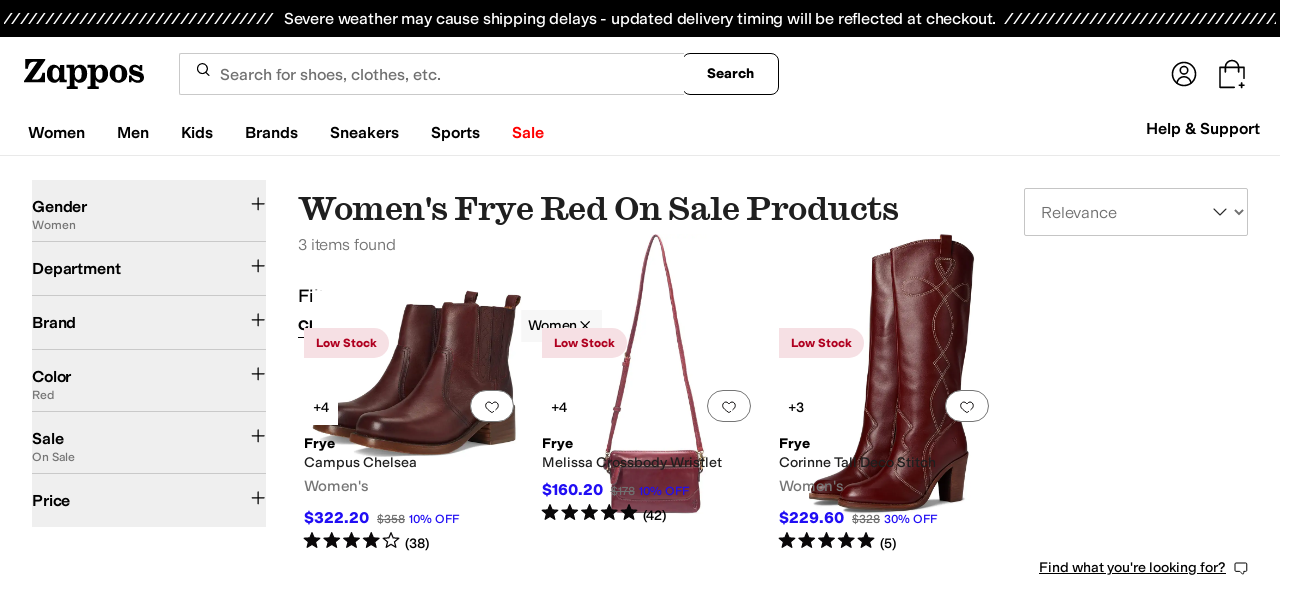

--- FILE ---
content_type: text/css
request_url: https://www.zappos.com/marty-assets/marty-zappos.8809.85207e598014438027d7.css
body_size: 5183
content:
.iT-z{box-sizing:border-box;max-width:640px}.iT-z input{appearance:textfield;background:#fff;border:2px solid #ddd;border-radius:4px;box-shadow:none;color:#1f1f1f;display:block;line-height:1.35;padding:8px 12px;transition:border .3s ease 0s;width:100%}.iT-z input,.iT-z input::placeholder{font:400 16px var(--m-fontBase,Open Sans,sans-serif)}.iT-z input::placeholder{color:#707070;opacity:1}html[data-marketplace=Zappos]:where([data-theme=zapr25]) .iT-z input::placeholder{color:#161616;color:#757575;font-family:var(--font-family-sans);font-size:16px;font-weight:300;letter-spacing:-.01em;line-height:135%}html[data-marketplace=Zappos]:where([data-theme=zapr25]) .iT-z input{color:#161616;font-family:var(--font-family-sans);font-size:16px;font-weight:400;letter-spacing:-.01em;line-height:135%}.iT-z input:-moz-placeholder,.iT-z input::-moz-placeholder{line-height:41px;line-height:calc(200% - 8px)}.iT-z input::-webkit-inner-spin-button,.iT-z input::-webkit-outer-spin-button{appearance:none;margin:0}.iT-z input.jT-z{border-color:#ce144b}.iT-z input .kT-z,.iT-z input:disabled{background-color:#f5f5f5;color:#b0b0b0;cursor:not-allowed}html[data-marketplace=Zappos] .iT-z input{border-radius:8px}html[data-marketplace=Zappos]:where([data-theme=zapr25]) .iT-z input{border-radius:2px;border-width:1px}.lT-z{padding:0 12px 18px 18px}.mT-z{color:#ce144b}.nT-z{background:#f5f5f5;display:flex;justify-content:flex-end;padding:8px}.nT-z button:first-child{background:#0000;border:2px solid var(--zapr-link-color,#003953);border-radius:4px;color:var(--zapr-link-color,#003953);cursor:pointer;font:700 14px/120% var(--m-fontBase,Open Sans,sans-serif);margin-right:12px;padding:12px 24px;text-align:center;text-decoration:none;text-transform:uppercase;touch-action:manipulation;transition:all .3s ease 0s;-webkit-user-select:none;user-select:none}html[data-marketplace=Zappos]:where([data-theme=zapr25]) .nT-z button:first-child{font-family:modern-gothic-web,modern-gothic-fallback,system-ui,-apple-system,sans-serif,Apple Color Emoji,Segoe UI Emoji,Segoe UI Symbol,Noto Color Emoji;font-size:14px}.nT-z button:first-child:hover{background:#210ef4;border-color:#210ef4;color:#fff}.nT-z button:first-child.kT-z,.nT-z button:first-child[disabled]{background:#f5f5f5;border-color:#ddd;box-shadow:none;color:#b0b0b0;cursor:not-allowed}html[data-marketplace=Zappos] .nT-z button:first-child{border-radius:8px;border-width:1px;outline-offset:-1px;text-transform:none}html[data-marketplace=Zappos]:where([data-theme=zapr25]) .nT-z button:first-child{border-radius:2px;border-width:1px;outline-offset:inherit}html[data-marketplace=Zappos] .nT-z button:first-child{background-color:#fff;border-color:#000;border-style:solid;color:#000}html[data-marketplace=Zappos]:where([data-theme=zapr25]) .nT-z button:first-child{background-color:#fff;border-color:#000;color:#000;font-weight:500;letter-spacing:.05em;text-transform:uppercase}html[data-marketplace=Zappos] .nT-z button:first-child:hover{border-color:#210ef4;color:#210ef4}html[data-marketplace=Zappos] .nT-z button:first-child:focus{outline:2px solid #210ef4}html[data-marketplace=Zappos] .nT-z button:first-child:disabled{border-color:#b9b9b9;color:#b9b9b9}html[data-marketplace=Zappos]:where([data-theme=zapr25]) .nT-z button:first-child:hover{background:#f7f7f7;border-color:#000;color:#000}html[data-marketplace=Zappos]:where([data-theme=zapr25]) .nT-z button:first-child:active{background:#f1f1f1}html[data-marketplace=Zappos]:where([data-theme=zapr25]) .nT-z button:first-child:disabled{background-color:#f7f7f7;border-color:#c9c9c9;color:#a2a2a2}html[data-marketplace=Zappos]:where([data-theme=zapr25]) .nT-z button:first-child:focus{outline:none}html[data-marketplace=Zappos]:where([data-theme=zapr25]) .nT-z button:first-child:focus-visible{outline:var(--focus-outline);outline-offset:var(--focus-outline-offset)}.nT-z button:last-child{background:var(--zapr-link-color,#003953);border:2px solid var(--zapr-link-color,#003953);border-color:var(--zapr-link-color,#003953);border-radius:4px;color:#fff;cursor:pointer;font:700 14px/120% var(--m-fontBase,Open Sans,sans-serif);padding:12px 24px;text-align:center;text-decoration:none;text-transform:uppercase;touch-action:manipulation;transition:all .3s ease 0s;-webkit-user-select:none;user-select:none}html[data-marketplace=Zappos]:where([data-theme=zapr25]) .nT-z button:last-child{border-color:#000}.nT-z button:last-child:hover{background:#210ef4;border-color:#210ef4;color:#fff}.nT-z button:last-child.kT-z,.nT-z button:last-child[disabled]{background:#f5f5f5;border-color:#ddd;box-shadow:none;color:#b0b0b0;cursor:not-allowed}html[data-marketplace=Zappos] .nT-z button:last-child.kT-z,html[data-marketplace=Zappos] .nT-z button:last-child[disabled]{color:#fff}html[data-marketplace=Zappos] .nT-z button:last-child{border-radius:8px;border-width:1px;outline-offset:-1px;text-transform:none}html[data-marketplace=Zappos]:where([data-theme=zapr25]) .nT-z button:last-child{border-width:1px;outline-offset:inherit}html[data-marketplace=Zappos] .nT-z button:last-child{background-color:#000;border:none;color:#fff}@media (hover:hover){html[data-marketplace=Zappos] .nT-z button:last-child:hover{background-color:#210ef4;border:none;color:#fff}}html[data-marketplace=Zappos] .nT-z button:last-child:focus{outline:2px solid #210ef4}html[data-marketplace=Zappos] .nT-z button:last-child:disabled{background-color:#b9b9b9}html[data-marketplace=Zappos]:where([data-theme=zapr25]) .nT-z button:last-child{background:#000;border:1px solid #000;border-radius:2px;color:#fff;font-family:modern-gothic-web,modern-gothic-fallback,system-ui,-apple-system,sans-serif,Apple Color Emoji,Segoe UI Emoji,Segoe UI Symbol,Noto Color Emoji;font-size:14px;font-weight:500;letter-spacing:.05em;text-transform:uppercase;transition:.2s ease-out}@media (hover:hover){html[data-marketplace=Zappos]:where([data-theme=zapr25]) .nT-z button:last-child:hover{background:#2b2b2b;border:1px solid #000;color:#fff}}html[data-marketplace=Zappos]:where([data-theme=zapr25]) .nT-z button:last-child:active{background:#757575}html[data-marketplace=Zappos]:where([data-theme=zapr25]) .nT-z button:last-child:disabled{background:#e0e0e0;border:1px solid #0000;color:#a2a2a2}html[data-marketplace=Zappos]:where([data-theme=zapr25]) .nT-z button:last-child:focus{outline:none}html[data-marketplace=Zappos]:where([data-theme=zapr25]) .nT-z button:last-child:focus-visible{outline:var(--focus-outline);outline-offset:var(--focus-outline-offset)}.oT-z{display:flex;padding-top:8px}@media (max-width:650px){.oT-z{flex-direction:column}}.oT-z .pT-z{align-items:center;display:flex;flex:0 0 auto;height:158px;justify-content:center;margin-bottom:16px;margin-left:16px;padding:8px;position:relative;width:158px}.oT-z .pT-z:before{background:#0000000a;bottom:0;content:"";left:0;position:absolute;right:0;top:0;z-index:1}.oT-z .lT-z{flex:1 1 auto;width:100%}.oT-z .lT-z label{font-weight:700}.qT-z{backdrop-filter:blur(15px)}.ut-z{background:#fff;margin:0;position:relative}.ut-z.wt-z .vt-z,.ut-z:focus .vt-z,.ut-z:hover .vt-z{padding:0 5px;width:120px}.ut-z.wt-z .xt-z:after,.ut-z:focus .xt-z:after,.ut-z:hover .xt-z:after{width:12px}html[data-marketplace=Zappos] .ut-z{background:none}.xt-z{align-items:center;align-self:center;border:none;border-radius:9999px;color:#1f1f1f;cursor:pointer;display:flex;justify-content:center;line-height:1.5;font:400 14px var(--m-fontBase,Open Sans,sans-serif);max-width:100%;padding:4px;text-overflow:ellipsis;text-transform:uppercase;white-space:nowrap}.xt-z,.xt-z:before{background:#0000;overflow:hidden}.xt-z:before{content:""}.xt-z:not(.yt-z){appearance:none;background-position:right 12px center;background-repeat:no-repeat;border-radius:9999px;color:var(--color-text-text-primary);font-size:12px;text-align:left;transition:all .3s ease 0s}.xt-z:not(.yt-z):-moz-focusring{color:#0000;text-shadow:0 0 0 var(--color-text-text-primary)}.xt-z:not(.yt-z):before{animation:zt-z .6s 1;background-image:url(https://m.media-amazon.com/images/G/01/zappos/melody/melody-sprite.2021.09.16._TTH_.svg);background-image:url(/marty-assets/icons-sprite-1x.cf473fdd5243809c4cdd657cd57abcf5.png);background-position:-24px -140px;background-position:-828px 0;background-repeat:no-repeat;content:"";display:inline-block;height:18px;margin:0;overflow:hidden;text-indent:9999px;transform:scale(1);transform:none;transition:transform .3s ease 0s;width:19px}@keyframes Gt-z{0%{transform:scale(1)}50%{transform:scale(1.15)}to{transform:scale(1)}}@keyframes zt-z{0%{opacity:0;transform:scale(0)}50%{opacity:1}90%{transform:scale(1.15)}to{transform:scale(1)}}.xt-z:not(.yt-z):before:focus,.xt-z:not(.yt-z):before:hover{transform:scale(1.15)}html[data-marketplace=Zappos] .xt-z:not(.yt-z):before{background-image:url(/marty-assets/heartFilled.75471d961f5f3baef20b164fb2a1dc42.svg);background-position:50%}html[data-marketplace=Zappos]:where([data-theme=zapr25]) .xt-z:not(.yt-z):before{background-image:url(/marty-assets/heart-filled-red.67a14e19ea55b1466a616c5b5cee43c0.svg)}@media (min-device-pixel-ratio:1.5),(min-resolution:1.5dppx){.xt-z:not(.yt-z):before{background-image:url(/marty-assets/icons-sprite-2x.49a51592299045dbe43beea868f3a168.png);background-size:872px 44px}}html[data-marketplace=Zappos]:where([data-theme=zapr25]) .xt-z:not(.yt-z):before{height:24px;width:24px}html[data-marketplace=Zappos] .xt-z:not(.yt-z).At-z:before{background-image:url(/marty-assets/heartFilled.75471d961f5f3baef20b164fb2a1dc42.svg);background-position:50%;background-repeat:no-repeat}html[data-marketplace=Zappos]:where([data-theme=zapr25]) .xt-z:not(.yt-z).At-z:before{background-image:url(/marty-assets/heart-filled-red.67a14e19ea55b1466a616c5b5cee43c0.svg)}html[data-marketplace=Zappos] .xt-z:not(.yt-z).At-z:before{background-size:contain}html[data-marketplace=Zappos] .xt-z:not(.yt-z){background-color:#210ef4}html[data-marketplace=Zappos]:where([data-theme=zapr25]) .xt-z:not(.yt-z){background:none}.xt-z:before{margin:0}.xt-z:after{background-image:url(https://m.media-amazon.com/images/G/01/zappos/melody/melody-sprite.2021.09.16._TTH_.svg);background-position:-80px -328px;background-repeat:no-repeat;content:"";height:8px;transition:all .3s ease-in-out;width:14px;width:0}html[data-marketplace=Zappos] .xt-z:after{background-image:url(/marty-assets/caret-sprite-white.936357976009c4cca5f57032c6cc74f4.svg);background-position:50%;background-size:contain}html[data-marketplace=Zappos]:where([data-theme=zapr25]) .xt-z:after{background-image:url(https://m.media-amazon.com/images/G/01/zappos/melody/melody-sprite.2021.09.16._TTH_.svg);background-position:-80px -328px;background-repeat:no-repeat;height:8px;width:14px}.xt-z.yt-z:focus:before,.xt-z.yt-z:hover:before{background-image:url(/marty-assets/icons-sprite-1x.cf473fdd5243809c4cdd657cd57abcf5.png);background-position:-751px 0;background-repeat:no-repeat;height:20px;width:20px}@media (min-device-pixel-ratio:1.5),(min-resolution:1.5dppx){.xt-z.yt-z:focus:before,.xt-z.yt-z:hover:before{background-image:url(/marty-assets/icons-sprite-2x.49a51592299045dbe43beea868f3a168.png);background-size:872px 44px}}html[data-marketplace=Zappos] .xt-z.yt-z:focus:before,html[data-marketplace=Zappos] .xt-z.yt-z:hover:before{filter:invert(1)}html[data-marketplace=Zappos]:where([data-theme=zapr25]) .xt-z.yt-z:focus:before,html[data-marketplace=Zappos]:where([data-theme=zapr25]) .xt-z.yt-z:hover:before{filter:none}html[data-marketplace=Zappos] .xt-z{border:1px solid #757575}html[data-marketplace=Zappos] .xt-z:focus,html[data-marketplace=Zappos] .xt-z:hover{background-color:#210ef4;padding:4px 8px}html[data-marketplace=Zappos]:where([data-theme=zapr25]) .xt-z:focus,html[data-marketplace=Zappos]:where([data-theme=zapr25]) .xt-z:hover{background-color:#f7f7f7}.xt-z:not(.Bt-z){background-color:#fff}html[data-marketplace=Zappos] .xt-z.Bt-z{background-color:#210ef4;padding:4px 8px}html[data-marketplace=Zappos]:where([data-theme=zapr25]) .xt-z.Bt-z{background-color:#ffe337}html[data-marketplace=Zappos] .xt-z.Bt-z:before{background-image:url(/marty-assets/heart.17f367bcdf3bb773b332fa8a0f378cf0.svg);background-position:50%}html[data-marketplace=Zappos]:where([data-theme=zapr25]) .xt-z.Bt-z:before{background-image:url(/marty-assets/heart-outline.019200416294bfeecb8241c621a6a21d.svg)}html[data-marketplace=Zappos] .xt-z.Bt-z:before{filter:invert(1)}html[data-marketplace=Zappos]:where([data-theme=zapr25]) .xt-z.Bt-z:before{filter:none;height:24px;width:24px}html[data-marketplace=Zappos] .xt-z.Bt-z.At-z:before{background-image:url(/marty-assets/heart-outline.019200416294bfeecb8241c621a6a21d.svg);background-position:50%;background-repeat:no-repeat}html[data-marketplace=Zappos]:where([data-theme=zapr25]) .xt-z.Bt-z.At-z:before{background-image:url(/marty-assets/heart-outline.019200416294bfeecb8241c621a6a21d.svg)}html[data-marketplace=Zappos] .xt-z.Bt-z.At-z:before{filter:invert(1)}html[data-marketplace=Zappos]:where([data-theme=zapr25]) .xt-z.Bt-z.At-z:before{filter:none}html[data-marketplace=Zappos]:where([data-theme=zapr25]) .xt-z{background:none;border:none}.yt-z:before{background-image:url(/marty-assets/icons-sprite-1x.cf473fdd5243809c4cdd657cd57abcf5.png);background-position:-751px 0;background-repeat:no-repeat;height:20px;width:20px}@media (min-device-pixel-ratio:1.5),(min-resolution:1.5dppx){.yt-z:before{background-image:url(/marty-assets/icons-sprite-2x.49a51592299045dbe43beea868f3a168.png);background-size:872px 44px}}html[data-marketplace=Zappos] .yt-z:before{background-image:url(/marty-assets/heart.17f367bcdf3bb773b332fa8a0f378cf0.svg);background-position:50%}html[data-marketplace=Zappos]:where([data-theme=zapr25]) .yt-z:before{background-image:url(/marty-assets/heart-outline.019200416294bfeecb8241c621a6a21d.svg);height:24px;width:24px}.yt-z:focus:before,.yt-z:hover:before{background-image:url(/marty-assets/icons-sprite-1x.cf473fdd5243809c4cdd657cd57abcf5.png);background-position:-828px 0;background-repeat:no-repeat;height:18px;width:19px}@media (min-device-pixel-ratio:1.5),(min-resolution:1.5dppx){.yt-z:focus:before,.yt-z:hover:before{background-image:url(/marty-assets/icons-sprite-2x.49a51592299045dbe43beea868f3a168.png);background-size:872px 44px}}html[data-marketplace=Zappos] .yt-z:focus:before,html[data-marketplace=Zappos] .yt-z:hover:before{background-image:url(/marty-assets/heart.17f367bcdf3bb773b332fa8a0f378cf0.svg);background-position:50%}html[data-marketplace=Zappos]:where([data-theme=zapr25]) .yt-z:focus:before,html[data-marketplace=Zappos]:where([data-theme=zapr25]) .yt-z:hover:before{background-image:url(/marty-assets/heart-outline.019200416294bfeecb8241c621a6a21d.svg);height:24px;width:24px}html[data-marketplace=Zappos] .yt-z.At-z:before{background-image:url(/marty-assets/heart-outline.019200416294bfeecb8241c621a6a21d.svg);background-position:50%;background-repeat:no-repeat}html[data-marketplace=Zappos]:where([data-theme=zapr25]) .yt-z.At-z:before{background-image:url(/marty-assets/heart-outline.019200416294bfeecb8241c621a6a21d.svg)}html[data-marketplace=Zappos] .yt-z.At-z:before{background-size:contain}html[data-marketplace=Zappos] .yt-z.At-z:focus:before,html[data-marketplace=Zappos] .yt-z.At-z:hover:before{background-image:url(/marty-assets/heart-outline.019200416294bfeecb8241c621a6a21d.svg);background-position:50%;background-repeat:no-repeat}html[data-marketplace=Zappos]:where([data-theme=zapr25]) .yt-z.At-z:focus:before,html[data-marketplace=Zappos]:where([data-theme=zapr25]) .yt-z.At-z:hover:before{background-image:url(/marty-assets/heart-outline.019200416294bfeecb8241c621a6a21d.svg)}.vt-z{overflow:hidden;text-transform:none;transition:all .3s ease-in-out;width:0}html[data-marketplace=Zappos] .vt-z{color:#fff}html[data-marketplace=Zappos]:where([data-theme=zapr25]) .vt-z{color:#161616}.Ct-z{background:#fff;border:1px solid #dbdbdb;box-sizing:initial;display:flex;flex-direction:column;left:auto;max-height:480px;overflow-x:hidden;overflow-y:auto;padding:0;position:absolute;right:0;top:100%;width:100%;z-index:2}.Ct-z input{opacity:0;position:absolute}.Ct-z input+label{cursor:pointer;line-height:1;margin-right:14px;padding:0;position:relative;vertical-align:middle}html[data-marketplace=Zappos]:where([data-theme=zapr25]) .Ct-z input+label{color:#454545}.Ct-z input+label:after,.Ct-z input+label:before{box-sizing:initial}.Ct-z input+label:before{background:#fff;border:2px solid #707070;border-radius:2px;content:"";display:inline-block;flex:0 0 auto;height:18px;margin-right:10px;transition:all .3s ease 0s;vertical-align:middle;width:18px}html[data-marketplace=Zappos] .Ct-z input+label:before{border-color:#000;border-radius:4px;border-width:1px}html[data-marketplace=Zappos]:where([data-theme=zapr25]) .Ct-z input+label:before{border-color:#000;border-radius:2px}html[data-marketplace=Zappos]:where([data-theme=zapr25]) .Ct-z input:hover+label:before{background-color:#f7f7f7;border-color:#000}.Ct-z input:checked+label:before{background:#210ef4;border-color:#210ef4}html[data-marketplace=Zappos] .Ct-z input:checked+label:before{background-color:#210ef4;border-color:#210ef4}html[data-marketplace=Zappos]:where([data-theme=zapr25]) .Ct-z input:checked+label:before{background-color:#000;border-color:#000}.Ct-z input:active:not(:checked):not(:disabled):not(.Dt-z)+label:before{border-color:#210ef4}html[data-marketplace=Zappos] .Ct-z input:active:not(:checked):not(:disabled):not(.Dt-z)+label:before{border-color:#000}.Ct-z input:active:checked+label:before{background:#4333f6;border-color:#4333f6}html[data-marketplace=Zappos] .Ct-z input:active:checked+label:before{background-color:#4333f6;border-color:#4333f6}html[data-marketplace=Zappos]:where([data-theme=zapr25]) .Ct-z input:active:checked+label:before{background-color:#ffe337;border-color:#000}.Ct-z input:focus+label:before{outline:2px solid #210ef4;outline-offset:1px;transition:outline 0s!important;z-index:0}html[data-marketplace=Zappos] .Ct-z input:focus+label:before{outline-style:solid}:where(html[data-marketplace=Zappos][data-theme=zapr25]) .Ct-z input:focus+label:before{outline-offset:var(--focus-outline-offset);outline-width:1px}html[data-marketplace=Zappos]:where([data-theme=zapr25]) .Ct-z input:focus+label:before{outline-style:solid}html[data-marketplace=Zappos] .Ct-z input:focus+label:before{outline-color:#210ef4}html[data-marketplace=Zappos]:where([data-theme=zapr25]) .Ct-z input:focus+label:before{outline-color:var(--focus-outline-color)}.Ct-z input.Dt-z+label,.Ct-z input:disabled+label{color:#b0b0b0}.Ct-z input.Dt-z+label:before,.Ct-z input:disabled+label:before{border-color:#b0b0b0}html[data-marketplace=Zappos] .Ct-z input.Dt-z+label:before,html[data-marketplace=Zappos] .Ct-z input:disabled+label:before{background-color:#f7f7f7;border-color:#757575}.Ct-z input:checked+label:after{background:#0000;border-bottom:2px solid #fff;border-right:2px solid #fff;content:"";height:7px;left:7px;position:absolute;top:4.5px;transform:rotate(45deg);width:3px}html[data-marketplace=Zappos]:where([data-theme=zapr25]) .Ct-z input:checked+label:after{border-bottom-width:1.5px;border-color:#fff;border-right-width:1.5px;left:8px;top:5px}.Ct-z label{border-bottom:1px solid #dbdbdb;display:block;margin-bottom:4px;max-width:100%;min-height:20px;overflow:hidden;padding:14px;text-overflow:ellipsis;white-space:nowrap}.Ct-z label:after,.Ct-z label:before{content:none}.Ct-z button,.Ct-z label{color:var(--zapr-base-text-color,#000);font-weight:400;margin:0;outline-offset:-2px;text-transform:none}.Ct-z input[type=checkbox]+label{outline-offset:-2px}.Ct-z input[type=checkbox]:checked+label{background-color:#fff;border:1px solid #210ef4;border-left-width:6px}html[data-marketplace=Zappos] .Ct-z input[type=checkbox]:checked+label{background-color:#f7f7f7;border:none;font-weight:700}.Ct-z input[type=checkbox]:checked+label:after,.Ct-z input[type=checkbox]:checked+label:before{content:none}.Et-z.Et-z{margin:0;padding:14px}.Et-z.Et-z:before{content:none}.Ft-z{background-color:initial;background:#fff;border:0;color:var(--zapr-link-color,#003953);display:block;font-size:100%;font:700 14px var(--m-fontBase,Open Sans,sans-serif);margin:0 auto 8px;padding:14px 14px 14px 40px;position:relative;text-align:left;text-decoration:none;text-transform:uppercase;width:inherit}@media (max-width:650px){.Ft-z{font-size:14px}}.Ft-z:visited{color:var(--zapr-link-color,#003953)}.Ft-z:hover{border-color:#210ef4;color:#210ef4}html[data-marketplace=Zappos] .Ft-z{text-transform:none}@media (min-width:651px){.Ft-z{padding-right:12px}}.Ft-z:hover{cursor:pointer}html[data-marketplace=Zappos]:where([data-theme=zapr25]) .Ft-z:hover{color:#161616;text-decoration:underline}.Ft-z:after,.Ft-z:before{background:var(--zapr-base-text-color,#000);content:"";display:inline-block;height:14px;left:23px;position:absolute;top:16px;width:2px}.Ft-z:after{transform:rotate(90deg)}.yC-z{flex:0 0 auto;margin:0;padding-top:277px;position:relative}.yC-z a{box-sizing:inherit;display:block;text-decoration:none}html[data-marketplace=Zappos] .yC-z a{text-decoration:underline}html[data-marketplace=Zappos]:where([data-theme=zapr25]) .yC-z a{text-underline-offset:4px}html[data-marketplace=Zappos]:where([data-theme=zapr25]) .yC-z a:hover{text-decoration-thickness:2px}.yC-z p{line-height:normal;margin:0}@media (max-width:1440px){.yC-z{padding-top:18.5vw}}@media (max-width:1024px){.yC-z{padding-top:28.5vw}}@media (max-width:650px){.yC-z{padding-top:37vw}}.zC-z{bottom:8px;left:8px;position:absolute;right:8px;top:8px}@media (max-width:650px){.zC-z{bottom:4px;left:4px;right:4px;top:4px}}.zC-z:not(.AC-z):before{background-color:#0000000a;bottom:0;content:"";left:0;pointer-events:none;position:absolute;right:0;top:0;z-index:1}.zC-z>div{height:100%;width:100%}.zC-z>div>picture>img{left:50%;max-height:calc(100% - 8px);max-width:calc(100% - 24px);position:absolute;top:50%;transform:translate(-50%,-50%)}.AC-z:before{background:none}.BC-z{bottom:42px;margin-bottom:15px;width:100%}@media (max-width:1024px){.BC-z{bottom:24px}}@media (min-width:651px){.BC-z{margin-bottom:30px}}@media (min-width:1025px){.CC-z{padding-top:20vw}.CC-z .zC-z img{max-height:calc(100% - 2vh);max-width:100%}}.GE-z{margin-bottom:8px;padding-left:8px;padding-right:8px;padding-top:377px;width:25%}.GE-z,.GE-z:focus,.GE-z:hover{border:none}.GE-z .HE-z{bottom:95px;left:8px;right:8px;top:8px}@media (min-width:1233px){.GE-z:nth-of-type(-n+5){-moz-order:1;order:1}.GE-z:nth-of-type(n+5){-moz-order:5;order:5}.GE-z:nth-of-type(n+15){-moz-order:7;order:7}}@media (max-width:1232px) and (min-width:1025px){.GE-z{margin-bottom:24px;padding-top:30vw;width:33.3333333333%}.GE-z:nth-of-type(-n+4){-moz-order:1;order:1}.GE-z:nth-of-type(n+4){-moz-order:5;order:5}.GE-z:nth-of-type(n+11){-moz-order:7;order:7}}@media (max-width:1024px) and (min-width:651px){.GE-z{margin-bottom:20px;padding-left:5px;padding-right:5px;padding-top:40vw;width:50%}.GE-z .HE-z{left:5px;right:5px;top:5px}.GE-z:nth-of-type(-n+3){-moz-order:1;order:1}.GE-z:nth-of-type(n+3){-moz-order:5;order:5}.GE-z:nth-of-type(n+8){-moz-order:7;order:7}}@media (max-width:768px){.GE-z{padding-top:55vw}}@media (max-width:414px){.GE-z{padding-left:2.5px;padding-right:2.5px}.GE-z .HE-z{left:2.5px;right:2.5px;top:5px}.GE-z .HE-z img{max-height:calc(100% - 32px);max-width:calc(100% - 8px);top:calc(50% + 9px)}}@media (max-width:650px){.GE-z{width:50%}.GE-z:nth-of-type(-n+2){-moz-order:1;order:1}.GE-z:nth-of-type(n+3){-moz-order:3;order:3}.GE-z:nth-of-type(n+7){-moz-order:7;order:7}}.GE-z div.IE-z{height:88px;padding:0}.GE-z.JE-z .HE-z,.GE-z.JE-z.KE-z .HE-z,.GE-z.KE-z .HE-z{bottom:185px}.GE-z.JE-z .IE-z,.GE-z.JE-z.KE-z .IE-z,.GE-z.KE-z .IE-z{height:185px}.LE-z{display:inline-block;padding-top:100px;width:33%}.LE-z .HE-z{bottom:50px}.LE-z .HE-z img{max-height:100%;max-width:100%}.LE-z .IE-z{height:100%!important}@media (max-width:650px){.LE-z{padding-bottom:8px;width:33%}.LE-z .IE-z{padding-left:8px}}.ME-z{outline:2px solid #210ef4;outline-offset:-1px;transition:outline 0s!important;z-index:1}html[data-marketplace=Zappos] .ME-z{outline-style:solid}:where(html[data-marketplace=Zappos][data-theme=zapr25]) .ME-z{outline-offset:var(--focus-outline-offset);outline-width:1px}html[data-marketplace=Zappos]:where([data-theme=zapr25]) .ME-z{outline-style:solid}html[data-marketplace=Zappos] .ME-z{outline-color:#210ef4}html[data-marketplace=Zappos]:where([data-theme=zapr25]) .ME-z{outline-color:var(--focus-outline-color)}@media (max-width:650px){.NE-z .OE-z{display:none}.NE-z .PE-z{text-decoration:line-through}}.QE-z{left:0;padding:0 8px;position:absolute;right:0;z-index:2}@media (min-width:1025px){.QE-z{bottom:112px}}@media (max-width:1024px){.QE-z{bottom:100px}}@media (max-width:650px){.QE-z{bottom:94px;padding:0 4px}}.RE-z{box-sizing:border-box;position:relative}.RE-z *,.RE-z :after,.RE-z :before{box-sizing:inherit}.RE-z img{max-width:100%}.RE-z .IE-z{height:112px;padding:12px;text-align:left}@media (max-width:1024px){.RE-z .IE-z{height:100px;padding:6px}}@media (max-width:650px){.RE-z .IE-z{height:112px;padding:3px}}.RE-z .IE-z p{line-height:normal}.RE-z:hover .SE-z,.RE-z:hover .TE-z{color:#210ef4;text-decoration:underline}html[data-marketplace=Zappos] .RE-z:hover .SE-z,html[data-marketplace=Zappos] .RE-z:hover .TE-z{color:#210ef4}html[data-marketplace=Zappos]:where([data-theme=zapr25]) .RE-z:hover .SE-z,html[data-marketplace=Zappos]:where([data-theme=zapr25]) .RE-z:hover .TE-z{color:#161616;text-decoration-thickness:2px}.RE-z .UE-z:after{bottom:0;content:"";height:130px;left:0;position:absolute;width:100%;z-index:1}.UE-z{min-height:1px}.UE-z:focus{outline:none}.VE-z .IE-z{height:147px}@media (max-width:1024px){.VE-z .IE-z{height:135px}}.VE-z .HE-z{bottom:132px}@media (max-width:1024px){.VE-z .HE-z{bottom:120px}}@media (max-width:650px){.VE-z .HE-z{bottom:114px}.WE-z{padding-top:37vw;width:33.3333333333%}}.WE-z img{max-width:calc(100% - 24px)}.XE-z{width:25%}@media (max-width:1024px){.XE-z{width:50%}.XE-z:nth-child(n+5){display:none}}@media (max-width:650px){.XE-z{margin:0;padding-top:56.5vw;width:50%}.XE-z:nth-child(n+5){display:none}}.YE-z{margin:0;padding-top:29vw;width:25%}@media (min-width:1440px){.YE-z{padding-top:424px}}@media (max-width:768px){.YE-z:nth-child(n+8){display:none}}@media (max-width:650px){.YE-z{padding-top:58.5vw;width:50%}.YE-z:nth-child(n+8){display:none}}.HE-z{background:#fff;bottom:112px;width:100%}.HE-z img{backface-visibility:hidden;-webkit-backface-visibility:hidden;max-height:calc(100% - 8px);max-width:calc(100% - 24px)}.HE-z .ZE-z,.HE-z>span{height:100%;left:0;position:absolute;top:0;width:100%}.HE-z .ZE-z>div{bottom:0;left:0;margin:auto;position:absolute;right:0;top:0}.HE-z ._E-z{max-height:100%;max-width:100%}.SE-z,.TE-z,.aF-z{max-width:100%;overflow:hidden;text-overflow:ellipsis;white-space:nowrap}.SE-z{background-color:initial;border-width:0;color:#1f1f1f;font-size:100%;line-height:1.5;font:400 14px var(--m-fontBase,Open Sans,sans-serif);padding:0}.SE-z,.SE-z:hover{cursor:pointer}html[data-marketplace=Zappos]:where([data-theme=zapr25]) .SE-z{color:#161616;font-family:var(--font-family-sans);font-size:14px;font-weight:500;letter-spacing:-.01em;line-height:120%}.SE-z:hover{text-decoration:underline}.SE-z:hover,html[data-marketplace=Zappos] .SE-z:hover{color:#210ef4}html[data-marketplace=Zappos]:where([data-theme=zapr25]) .SE-z:hover{color:#161616;text-decoration-thickness:2px}.TE-z,.aF-z{font:400 14px var(--m-fontBase,Open Sans,sans-serif);font-weight:600}.TE-z,.aF-z{color:#1f1f1f;line-height:1.5}.TE-z{background-color:initial;border-width:0;font-size:100%;font:400 14px var(--m-fontBase,Open Sans,sans-serif);font-weight:600;max-width:100%;overflow:hidden;padding:0;text-overflow:ellipsis;white-space:nowrap}.TE-z,.TE-z:hover{cursor:pointer}html[data-marketplace=Zappos]:where([data-theme=zapr25]) .TE-z{color:#161616;font-family:var(--font-family-sans);font-size:14px;font-weight:500;letter-spacing:-.01em;line-height:120%}.TE-z:hover{text-decoration:underline}.TE-z:hover,html[data-marketplace=Zappos] .TE-z:hover{color:#210ef4}html[data-marketplace=Zappos]:where([data-theme=zapr25]) .TE-z:hover{color:#161616;text-decoration-thickness:2px}.bF-z{-moz-align-items:center;align-items:center;display:-moz-flex;display:flex;flex-wrap:wrap;height:20px;overflow:hidden}.cF-z{color:#1f1f1f;color:var(--zapr-price-color,#035d59);line-height:1.5;font:400 14px var(--m-fontBase,Open Sans,sans-serif)}.dF-z{color:#ce144b}.PE-z{color:#1f1f1f;color:#707070;line-height:1.5;font:400 11px var(--m-fontBase,Open Sans,sans-serif);margin-left:10px}.eF-z,.fF-z{border-radius:2px;color:#1f1f1f;line-height:1.5;font:400 12px var(--m-fontBase,Open Sans,sans-serif);left:4px;padding:2px 4px;position:absolute;top:4px;z-index:2}.fF-z{background-color:#fff;color:#1f1f1f}.eF-z{background-color:#210ef41a;color:#210ef4}.gF-z{background:#0000;border:none;color:#707070;cursor:pointer;display:block;font-size:15px;height:44px;max-width:100px;min-width:44px;overflow:hidden;padding:0;position:relative;text-align:left;text-indent:22px;width:100%;z-index:2}@media (max-width:650px){.gF-z{margin-top:.75em}}.gF-z:before{background-image:url(https://m.media-amazon.com/images/G/01/zappos/melody/melody-sprite.2021.09.16._TTH_.svg);background-position:-4px -140px;background-repeat:no-repeat;border:none;content:"";cursor:pointer;display:block;height:14px;position:absolute;top:calc(50% - 6px);width:16px}@keyframes hF-z{0%{transform:scale(1)}50%{transform:scale(1.15)}to{transform:scale(1)}}@keyframes jF-z{0%{opacity:0;transform:scale(0)}50%{opacity:1}90%{transform:scale(1.15)}to{transform:scale(1)}}.gF-z:before:hover{animation:hF-z .6s infinite;outline:none}.gF-z.iF-z:before{animation:jF-z .6s 1;background-image:url(https://m.media-amazon.com/images/G/01/zappos/melody/melody-sprite.2021.09.16._TTH_.svg);background-position:-24px -140px;background-repeat:no-repeat;height:14px;transform:scale(1);transition:transform .3s ease 0s;width:16px}.gF-z.iF-z:before:focus,.gF-z.iF-z:before:hover{transform:scale(1.15)}.gF-z:not(.iF-z) :hover:before{animation:hF-z .6s infinite;outline:none}.kF-z{width:100%}.lF-z{-moz-flex:0 0 21%;flex:0 0 21%}@media (max-width:1024px){.lF-z{-moz-flex:0 0 31%;flex:0 0 31%}}@media (max-width:650px){.lF-z{-moz-flex:0 0 41%;flex:0 0 41%}}.lF-z a{background-color:initial;border-width:0;border-bottom:1px solid #0000;color:var(--zapr-link-color,#003953);display:inline;font-size:100%;font:400 14px var(--m-fontBase,Open Sans,sans-serif);padding:0;text-decoration:none}.lF-z a:hover{cursor:pointer}.lF-z a:hover,.lF-z a:visited{color:var(--zapr-link-color,#003953)}.lF-z a:hover{border-color:var(--zapr-link-color,#003953)}html[data-marketplace=Zappos] .lF-z a{border:none;color:#000;cursor:pointer;font-weight:400;text-decoration:underline;text-underline-offset:4px}html[data-marketplace=Zappos] .lF-z a:visited{color:#17166c}html[data-marketplace=Zappos] .lF-z a:hover{border:none;color:#210ef4;text-decoration:underline}html[data-marketplace=Zappos] .lF-z a:focus{outline:1px solid #210ef4;text-decoration:underline}html[data-marketplace=Zappos] .lF-z a:disabled{color:#b9b9b9}html[data-marketplace=Zappos]:where([data-theme=zapr25]) .lF-z a:visited{color:var(--zapr-link-color)}html[data-marketplace=Zappos]:where([data-theme=zapr25]) .lF-z a:hover:not(:disabled){color:var(--zapr-link-color);text-decoration-thickness:2px}html[data-marketplace=Zappos]:where([data-theme=zapr25]) .lF-z a:focus{outline:none}html[data-marketplace=Zappos]:where([data-theme=zapr25]) .lF-z a:focus-visible{outline:var(--focus-outline);outline-offset:var(--focus-outline-offset)}.lF-z a:hover .SE-z,.lF-z a:hover .TE-z{text-decoration:none}.lF-z .IE-z{height:137px;text-align:center}.lF-z .HE-z{bottom:137px}.lF-z .PE-z,.lF-z .SE-z,.lF-z .TE-z,.lF-z .cF-z{font-family:var(--m-fontSecondary,var(--m-fontBase,Open Sans,sans-serif));font-size:20px;font-weight:400}.lF-z .bF-z{height:45px}.lF-z .cF-z{color:#000}.lF-z .PE-z,.lF-z .cF-z{font-size:18px;width:100%}.lF-z .PE-z{margin-left:0}.mF-z{-moz-flex:0 0 25%;flex:0 0 25%;padding-top:25%;width:100%}@media (max-width:1024px){.mF-z{-moz-flex:0 0 50vw;flex:0 0 50vw;flex-wrap:wrap;padding-top:50%;width:100%}}.mF-z a{background-color:initial;border-width:0;border-bottom:1px solid #0000;color:var(--zapr-link-color,#003953);display:inline;font-size:100%;font:400 14px var(--m-fontBase,Open Sans,sans-serif);padding:0;text-decoration:none}.mF-z a:hover{cursor:pointer}.mF-z a:hover,.mF-z a:visited{color:var(--zapr-link-color,#003953)}.mF-z a:hover{border-color:var(--zapr-link-color,#003953)}html[data-marketplace=Zappos] .mF-z a{border:none;color:#000;cursor:pointer;font-weight:400;text-decoration:underline;text-underline-offset:4px}html[data-marketplace=Zappos] .mF-z a:visited{color:#17166c}html[data-marketplace=Zappos] .mF-z a:hover{border:none;color:#210ef4;text-decoration:underline}html[data-marketplace=Zappos] .mF-z a:focus{outline:1px solid #210ef4;text-decoration:underline}html[data-marketplace=Zappos] .mF-z a:disabled{color:#b9b9b9}html[data-marketplace=Zappos]:where([data-theme=zapr25]) .mF-z a:visited{color:var(--zapr-link-color)}html[data-marketplace=Zappos]:where([data-theme=zapr25]) .mF-z a:hover:not(:disabled){color:var(--zapr-link-color);text-decoration-thickness:2px}html[data-marketplace=Zappos]:where([data-theme=zapr25]) .mF-z a:focus{outline:none}html[data-marketplace=Zappos]:where([data-theme=zapr25]) .mF-z a:focus-visible{outline:var(--focus-outline);outline-offset:var(--focus-outline-offset)}.mF-z a:hover .SE-z,.mF-z a:hover .TE-z{text-decoration:none}.mF-z .IE-z{background:#fff;height:100px;text-align:center}@media (max-width:650px){.mF-z .IE-z{padding:4px}}.mF-z .HE-z{bottom:100px;left:0;right:0;top:0}.mF-z .SE-z,.mF-z .TE-z,.mF-z .cF-z{color:#1f1f1f;line-height:1.5;font:400 14px var(--m-fontBase,Open Sans,sans-serif)}.mF-z .SE-z{font-weight:700}.mF-z .bF-z{display:inline-block}.mF-z .PE-z{color:#1f1f1f;color:#707070;line-height:1.5;font:400 12px var(--m-fontBase,Open Sans,sans-serif);text-decoration:line-through}.mF-z .dF-z{color:#1f1f1f;color:#ce144b;line-height:1.5;font:400 16px var(--m-fontBase,Open Sans,sans-serif)}.mF-z .gF-z{bottom:0;height:20px;left:50%;margin:auto;min-width:30px;position:absolute;transform:translate(-50%,-50%);width:30px}@media (max-width:1024px){.mF-z .gF-z{bottom:5px}}.mF-z .gF-z.iF-z:before{animation:jF-z .6s 1;background-image:url(https://m.media-amazon.com/images/G/01/zappos/melody/melody-sprite.2021.09.16._TTH_.svg);background-position:-24px -140px;background-repeat:no-repeat;height:14px;transform:scale(1);transition:transform .3s ease 0s;width:16px}.mF-z .gF-z.iF-z:before:focus,.mF-z .gF-z.iF-z:before:hover{transform:scale(1.15)}@media (max-width:650px){.RE-z .nF-z{margin-left:-12px;transform:scale(.75)}}.oF-z{margin-top:-54px;position:absolute;z-index:3}.oF-z button:before{display:none}@media (min-width:651px){.oF-z{left:15px;right:15px}}@media (max-width:650px){.oF-z>div{padding:0;width:100%}.oF-z>div button{font-size:10.92px}}